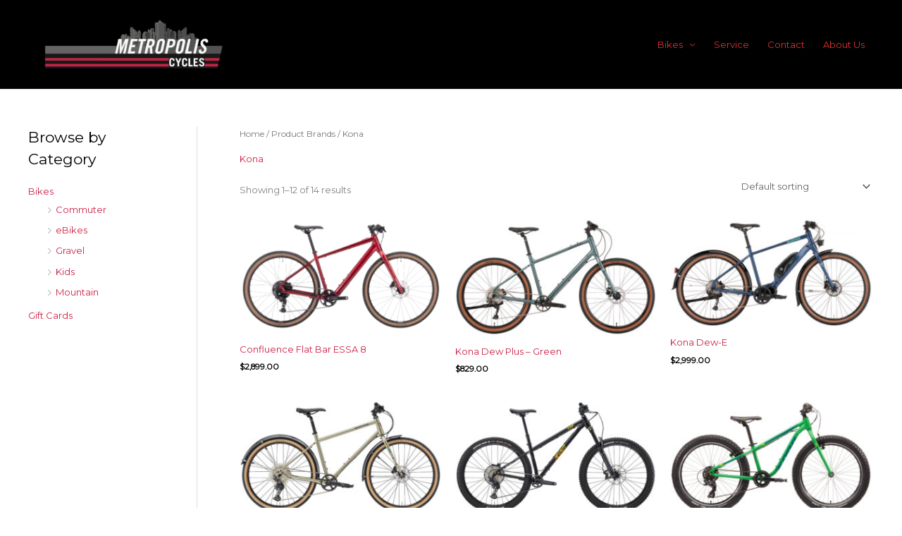

--- FILE ---
content_type: application/x-javascript
request_url: https://metropoliscycles.com/wp-includes/js/dist/plugins.min.js?ver=463143a2aeec9687ac69
body_size: 1419
content:
/*! This file is auto-generated */
!function(){"use strict";var e={n:function(n){var r=n&&n.__esModule?function(){return n.default}:function(){return n};return e.d(r,{a:r}),r},d:function(n,r){for(var t in r)e.o(r,t)&&!e.o(n,t)&&Object.defineProperty(n,t,{enumerable:!0,get:r[t]})},o:function(e,n){return Object.prototype.hasOwnProperty.call(e,n)},r:function(e){"undefined"!=typeof Symbol&&Symbol.toStringTag&&Object.defineProperty(e,Symbol.toStringTag,{value:"Module"}),Object.defineProperty(e,"__esModule",{value:!0})}},n={};e.r(n),e.d(n,{PluginArea:function(){return y},getPlugin:function(){return v},getPlugins:function(){return w},registerPlugin:function(){return f},unregisterPlugin:function(){return m},withPluginContext:function(){return a}});var r=window.wp.element;var t=window.wp.hooks,o=window.wp.isShallowEqual,i=e.n(o),l=window.wp.compose;const{Consumer:u,Provider:s}=(0,r.createContext)({name:null,icon:null}),a=e=>(0,l.createHigherOrderComponent)((n=>t=>(0,r.createElement)(u,null,(o=>(0,r.createElement)(n,{...t,...e(o,t)})))),"withPluginContext");class c extends r.Component{constructor(e){super(e),this.state={hasError:!1}}static getDerivedStateFromError(){return{hasError:!0}}componentDidCatch(e){const{name:n,onError:r}=this.props;r&&r(n,e)}render(){return this.state.hasError?null:this.props.children}}var p=window.wp.primitives;var g=(0,r.createElement)(p.SVG,{xmlns:"http://www.w3.org/2000/svg",viewBox:"0 0 24 24"},(0,r.createElement)(p.Path,{d:"M10.5 4v4h3V4H15v4h1.5a1 1 0 011 1v4l-3 4v2a1 1 0 01-1 1h-3a1 1 0 01-1-1v-2l-3-4V9a1 1 0 011-1H9V4h1.5zm.5 12.5v2h2v-2l3-4v-3H8v3l3 4z"}));const d={};function f(e,n){if("object"!=typeof n)return console.error("No settings object provided!"),null;if("string"!=typeof e)return console.error("Plugin name must be string."),null;if(!/^[a-z][a-z0-9-]*$/.test(e))return console.error('Plugin name must include only lowercase alphanumeric characters or dashes, and start with a letter. Example: "my-plugin".'),null;d[e]&&console.error(`Plugin "${e}" is already registered.`),n=(0,t.applyFilters)("plugins.registerPlugin",n,e);const{render:r,scope:o}=n;if("function"!=typeof r)return console.error('The "render" property must be specified and must be a valid function.'),null;if(o){if("string"!=typeof o)return console.error("Plugin scope must be string."),null;if(!/^[a-z][a-z0-9-]*$/.test(o))return console.error('Plugin scope must include only lowercase alphanumeric characters or dashes, and start with a letter. Example: "my-page".'),null}return d[e]={name:e,icon:g,...n},(0,t.doAction)("plugins.pluginRegistered",n,e),n}function m(e){if(!d[e])return void console.error('Plugin "'+e+'" is not registered.');const n=d[e];return delete d[e],(0,t.doAction)("plugins.pluginUnregistered",n,e),n}function v(e){return d[e]}function w(e){return Object.values(d).filter((n=>n.scope===e))}const h=function(e,n){var r,t,o=0;function i(){var i,l,u=r,s=arguments.length;e:for(;u;){if(u.args.length===arguments.length){for(l=0;l<s;l++)if(u.args[l]!==arguments[l]){u=u.next;continue e}return u!==r&&(u===t&&(t=u.prev),u.prev.next=u.next,u.next&&(u.next.prev=u.prev),u.next=r,u.prev=null,r.prev=u,r=u),u.val}u=u.next}for(i=new Array(s),l=0;l<s;l++)i[l]=arguments[l];return u={args:i,val:e.apply(null,i)},r?(r.prev=u,u.next=r):t=u,o===n.maxSize?(t=t.prev).next=null:o++,r=u,u.val}return n=n||{},i.clear=function(){r=null,t=null,o=0},i}(((e,n)=>({icon:e,name:n})));var y=function({scope:e,onError:n}){const o=(0,r.useMemo)((()=>{let n=[];return{subscribe(e){return(0,t.addAction)("plugins.pluginRegistered","core/plugins/plugin-area/plugins-registered",e),(0,t.addAction)("plugins.pluginUnregistered","core/plugins/plugin-area/plugins-unregistered",e),()=>{(0,t.removeAction)("plugins.pluginRegistered","core/plugins/plugin-area/plugins-registered"),(0,t.removeAction)("plugins.pluginUnregistered","core/plugins/plugin-area/plugins-unregistered")}},getValue(){const r=w(e);return i()(n,r)||(n=r),n}}}),[e]),l=(0,r.useSyncExternalStore)(o.subscribe,o.getValue);return(0,r.createElement)("div",{style:{display:"none"}},l.map((({icon:e,name:t,render:o})=>(0,r.createElement)(s,{key:t,value:h(e,t)},(0,r.createElement)(c,{name:t,onError:n},(0,r.createElement)(o,null))))))};(window.wp=window.wp||{}).plugins=n}();